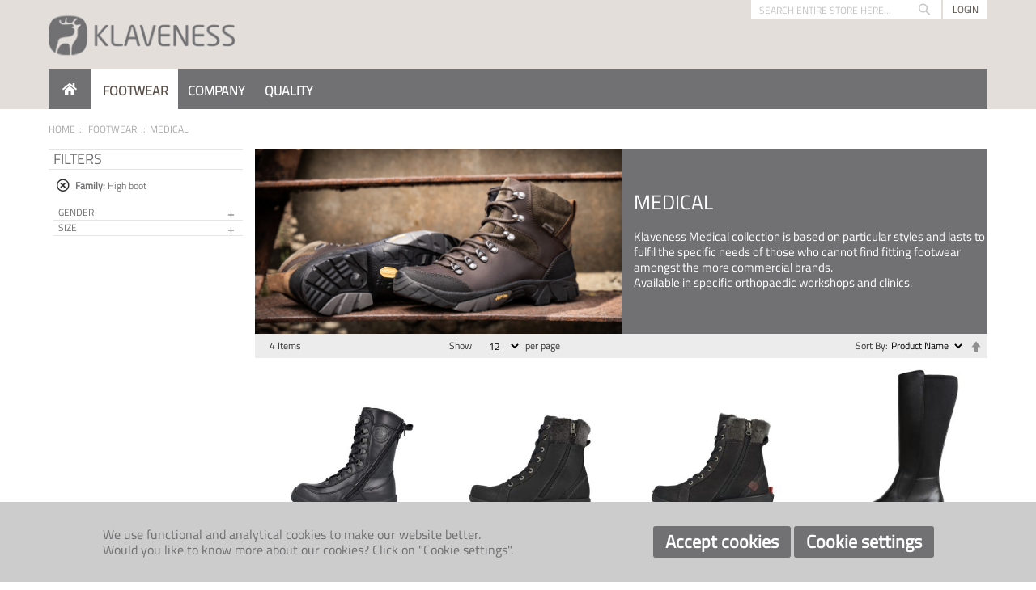

--- FILE ---
content_type: text/html; charset=UTF-8
request_url: https://klaveness.se/footwear/medical?family_klaveness=70
body_size: 13620
content:
<!doctype html>
<html lang="sv">
    <head >
        <script>
    var BASE_URL = 'https\u003A\u002F\u002Fklaveness.se\u002F';
    var require = {
        'baseUrl': 'https\u003A\u002F\u002Fklaveness.se\u002Fstatic\u002Fversion1767540943\u002Ffrontend\u002FKlaveness\u002Fklaveness\u002Fsv_SE'
    };</script>        <meta charset="utf-8"/>
<meta name="title" content="MEDICAL - FOOTWEAR"/>
<meta name="description" content="For people who require prescription stock/custom footwear and desire the freedom to choose from an extensive range of fashionable designs."/>
<meta name="keywords" content="klaveness, Prescription footwear, Orthopaedic footwear, Prescription shoes, comfort shoes, Ortopedisk fottøy, Revmatiker sko, Rehab sko, Behandlingssko, Ortopediska sko, Rehab sko, Reumatiker sko, Diabetiker sko, Medicinska sko, Komfortsko, Breda skor, Rymliga skor, Skor med plats för inlägg"/>
<meta name="robots" content="INDEX,FOLLOW"/>
<meta name="viewport" content="width=device-width, initial-scale=1"/>
<meta name="format-detection" content="telephone=no"/>
<title>MEDICAL - FOOTWEAR</title>
<link  rel="stylesheet" type="text/css"  media="all" href="https://klaveness.se/static/version1767540943/frontend/Klaveness/klaveness/sv_SE/mage/calendar.css" />
<link  rel="stylesheet" type="text/css"  media="all" href="https://klaveness.se/static/version1767540943/frontend/Klaveness/klaveness/sv_SE/css/styles-m.css" />
<link  rel="stylesheet" type="text/css"  media="all" href="https://klaveness.se/static/version1767540943/frontend/Klaveness/klaveness/sv_SE/Klaveness_ThemeConfig/css/datatables.min.css" />
<link  rel="stylesheet" type="text/css"  media="screen and (min-width: 768px)" href="https://klaveness.se/static/version1767540943/frontend/Klaveness/klaveness/sv_SE/css/styles-l.css" />
<link  rel="stylesheet" type="text/css"  media="print" href="https://klaveness.se/static/version1767540943/frontend/Klaveness/klaveness/sv_SE/css/print.css" />
<link  rel="icon" type="image/x-icon" href="https://klaveness.se/static/version1767540943/frontend/Klaveness/klaveness/sv_SE/Magento_Theme/favicon.ico" />
<link  rel="shortcut icon" type="image/x-icon" href="https://klaveness.se/static/version1767540943/frontend/Klaveness/klaveness/sv_SE/Magento_Theme/favicon.ico" />
<script  type="text/javascript"  src="https://klaveness.se/static/version1767540943/frontend/Klaveness/klaveness/sv_SE/requirejs/require.js"></script>
<script  type="text/javascript"  src="https://klaveness.se/static/version1767540943/frontend/Klaveness/klaveness/sv_SE/mage/requirejs/mixins.js"></script>
<script  type="text/javascript"  src="https://klaveness.se/static/version1767540943/frontend/Klaveness/klaveness/sv_SE/requirejs-config.js"></script>
<script  type="text/javascript"  src="https://klaveness.se/static/version1767540943/frontend/Klaveness/klaveness/sv_SE/Plexus_Customizador/js/customizador.js"></script>
<link  rel="canonical" href="https://klaveness.se/footwear/medical" />
<link rel="preconnect" href="https://fonts.googleapis.com">
<link rel="preconnect" href="https://fonts.gstatic.com" crossorigin>
<link href="https://fonts.googleapis.com/css2?family=Titillium+Web:ital,wght@0,200;0,300;0,400;0,600;0,700;0,900;1,200;1,300;1,400;1,600;1,700&display=swap" rel="stylesheet">
<style type="text/css">


input.store-finder::placeholder {
    color: white;
}

.page-header .header.content .logo {
    margin-top: 10px;
    margin-bottom: 10px;
}

.catalogsearch-result-index .page-main .columns .column.main,
.account.customer-account-edit .page-main .columns .column.main {
    width: 100%;
}
.catalogsearch-result-index .page-main .sidebar,
.account.customer-account-edit .page-main .sidebar {
    display: none;
}
.catalogsearch-result-index .page-main .columns .column.main .products.wrapper ol li .product-item-info .product-item-photo .product-image-container .product-image-wrapper .product-image-photo{
top:-10px;
max-width: 190px;
}
.cart-summary._sticky{
 position: sticky!important;
}
</style>            <script type="text/x-magento-init">
        {
            "*": {
                "Magento_PageCache/js/form-key-provider": {}
            }
        }
    </script>
<!--We can use this context to add some thing in future-->
<link rel="stylesheet" type="text/css" href="https://klaveness.se/static/version1767540943/frontend/Klaveness/klaveness/sv_SE/Ubertheme_Base/css/animate.min-4.1.1.css"><link rel="stylesheet" type="text/css" href="https://klaveness.se/static/version1767540943/frontend/Klaveness/klaveness/sv_SE/Ubertheme_Base/css/font-awesome.min-5.14.0.css">
<script type="text/javascript">
    // Global variables
    let ubAjaxCartOptions = {};
    const AUTO_HIDE_MESSAGE = 1;
    const MESSAGE_TIMEOUT = 5000;
</script>

    </head>
    <body data-container="body"
          data-mage-init='{"loaderAjax": {}, "loader": { "icon": "https://klaveness.se/static/version1767540943/frontend/Klaveness/klaveness/sv_SE/images/loader-2.gif"}}'
        id="html-body" class="page-with-filter page-products categorypath-footwear-medical category-medical catalog-category-view page-layout-2columns-left">
        
<script type="text/x-magento-init">
    {
        "*": {
            "Magento_PageBuilder/js/widget-initializer": {
                "config": {"[data-content-type=\"slider\"][data-appearance=\"default\"]":{"Magento_PageBuilder\/js\/content-type\/slider\/appearance\/default\/widget":false},"[data-content-type=\"map\"]":{"Magento_PageBuilder\/js\/content-type\/map\/appearance\/default\/widget":false},"[data-content-type=\"row\"]":{"Magento_PageBuilder\/js\/content-type\/row\/appearance\/default\/widget":false},"[data-content-type=\"tabs\"]":{"Magento_PageBuilder\/js\/content-type\/tabs\/appearance\/default\/widget":false},"[data-content-type=\"slide\"]":{"Magento_PageBuilder\/js\/content-type\/slide\/appearance\/default\/widget":{"buttonSelector":".pagebuilder-slide-button","showOverlay":"hover","dataRole":"slide"}},"[data-content-type=\"banner\"]":{"Magento_PageBuilder\/js\/content-type\/banner\/appearance\/default\/widget":{"buttonSelector":".pagebuilder-banner-button","showOverlay":"hover","dataRole":"banner"}},"[data-content-type=\"buttons\"]":{"Magento_PageBuilder\/js\/content-type\/buttons\/appearance\/inline\/widget":false},"[data-content-type=\"products\"][data-appearance=\"carousel\"]":{"Magento_PageBuilder\/js\/content-type\/products\/appearance\/carousel\/widget":false}},
                "breakpoints": {"desktop":{"label":"Desktop","stage":true,"default":true,"class":"desktop-switcher","icon":"Magento_PageBuilder::css\/images\/switcher\/switcher-desktop.svg","conditions":{"min-width":"1024px"},"options":{"products":{"default":{"slidesToShow":"5"}}}},"tablet":{"conditions":{"max-width":"1024px","min-width":"768px"},"options":{"products":{"default":{"slidesToShow":"4"},"continuous":{"slidesToShow":"3"}}}},"mobile":{"label":"Mobile","stage":true,"class":"mobile-switcher","icon":"Magento_PageBuilder::css\/images\/switcher\/switcher-mobile.svg","media":"only screen and (max-width: 768px)","conditions":{"max-width":"768px","min-width":"640px"},"options":{"products":{"default":{"slidesToShow":"3"}}}},"mobile-small":{"conditions":{"max-width":"640px"},"options":{"products":{"default":{"slidesToShow":"2"},"continuous":{"slidesToShow":"1"}}}}}            }
        }
    }
</script>

<div class="cookie-status-message" id="cookie-status">
    The store will not work correctly in the case when cookies are disabled.</div>
<script type="text&#x2F;javascript">document.querySelector("#cookie-status").style.display = "none";</script>
<script type="text/x-magento-init">
    {
        "*": {
            "cookieStatus": {}
        }
    }
</script>

<script type="text/x-magento-init">
    {
        "*": {
            "mage/cookies": {
                "expires": null,
                "path": "\u002F",
                "domain": ".klaveness.se",
                "secure": true,
                "lifetime": "50400"
            }
        }
    }
</script>
    <noscript>
        <div class="message global noscript">
            <div class="content">
                <p>
                    <strong>JavaScript seems to be disabled in your browser.</strong>
                    <span>
                        For the best experience on our site, be sure to turn on Javascript in your browser.                    </span>
                </p>
            </div>
        </div>
    </noscript>

<script>
    window.cookiesConfig = window.cookiesConfig || {};
    window.cookiesConfig.secure = true;
</script><script>    require.config({
        map: {
            '*': {
                wysiwygAdapter: 'mage/adminhtml/wysiwyg/tiny_mce/tinymce5Adapter'
            }
        }
    });</script><script>
    require.config({
        paths: {
            googleMaps: 'https\u003A\u002F\u002Fmaps.googleapis.com\u002Fmaps\u002Fapi\u002Fjs\u003Fv\u003D3\u0026key\u003D'
        },
        config: {
            'Magento_PageBuilder/js/utils/map': {
                style: ''
            },
            'Magento_PageBuilder/js/content-type/map/preview': {
                apiKey: '',
                apiKeyErrorMessage: 'You\u0020must\u0020provide\u0020a\u0020valid\u0020\u003Ca\u0020href\u003D\u0027https\u003A\u002F\u002Fklaveness.se\u002Fadminhtml\u002Fsystem_config\u002Fedit\u002Fsection\u002Fcms\u002F\u0023cms_pagebuilder\u0027\u0020target\u003D\u0027_blank\u0027\u003EGoogle\u0020Maps\u0020API\u0020key\u003C\u002Fa\u003E\u0020to\u0020use\u0020a\u0020map.'
            },
            'Magento_PageBuilder/js/form/element/map': {
                apiKey: '',
                apiKeyErrorMessage: 'You\u0020must\u0020provide\u0020a\u0020valid\u0020\u003Ca\u0020href\u003D\u0027https\u003A\u002F\u002Fklaveness.se\u002Fadminhtml\u002Fsystem_config\u002Fedit\u002Fsection\u002Fcms\u002F\u0023cms_pagebuilder\u0027\u0020target\u003D\u0027_blank\u0027\u003EGoogle\u0020Maps\u0020API\u0020key\u003C\u002Fa\u003E\u0020to\u0020use\u0020a\u0020map.'
            },
        }
    });
</script>

<script>
    require.config({
        shim: {
            'Magento_PageBuilder/js/utils/map': {
                deps: ['googleMaps']
            }
        }
    });
</script>
<!-- Some general js functions-->
<script type="text/javascript">
    require([
        "jquery",
        "domReady!"
    ], function ($) {
        'use strict';

        //detect modes and add extra class CSS
        const extraClass = 'ontouchstart' in window && !(/hp-tablet/gi).test(navigator.appVersion) ? 'touch' : 'no-touch';
        $('html').addClass(extraClass);

        if (AUTO_HIDE_MESSAGE !== undefined && AUTO_HIDE_MESSAGE) {
            //set timeout to hide the message
            clearInterval(autoHideMsg);
            const timeout = MESSAGE_TIMEOUT ? MESSAGE_TIMEOUT : 5000;
            var autoHideMsg = setTimeout(function () {
                if ($(".page.messages").find('.messages').length) {
                    $(".page.messages").find('.messages').slideUp();
                }
            }, timeout);
        }

    });
</script>
<!-- After body start content -->

<div class="page-wrapper"><div id="ub-top-bar"></div>
<header class="page-header"><div class="panel wrapper"><div class="panel header"><ul class="header links"><li><a href="https://klaveness.se/customer/account/" id="idzGkvp4oW" >My Account</a></li><li class="link authorization-link" data-label="or">
    <a href="https://klaveness.se/customer/account/login/"        >Sign In</a>
</li>
    <li class="greet welcome" data-bind="scope: 'customer'">
        <!-- ko if: customer().fullname  -->
        <span class="logged-in"
              data-bind="text: new String('Welcome, %1!').replace('%1', customer().fullname)">
        </span>
        <!-- /ko -->
        <!-- ko ifnot: customer().fullname  -->
        <span class="not-logged-in"
              data-bind="html: ''"></span>
                <!-- /ko -->
    </li>
    <script type="text/x-magento-init">
    {
        "*": {
            "Magento_Ui/js/core/app": {
                "components": {
                    "customer": {
                        "component": "Magento_Customer/js/view/customer"
                    }
                }
            }
        }
    }
    </script>
</ul><a class="action skip contentarea"
   href="#contentarea">
    <span>
        Skip to Content    </span>
</a>
</div></div><div class="header content"><span data-action="toggle-nav" class="action nav-toggle"><span>Toggle Nav</span></span>
<a
    class="logo"
    href="https://klaveness.se/"
    title="Klaveness"
    aria-label="store logo">
    <img src="https://klaveness.se/media/logo/stores/1/logo.png"
         title="Klaveness"
         alt="Klaveness"
            width="230"                />
</a>
<div class="block block-search">
    <div class="block block-title"><strong>Search</strong></div>
    <div class="block block-content">
        <form class="form minisearch" id="search_mini_form"
              action="https://klaveness.se/catalogsearch/result/" method="get">
            <div class="field search">
                <label class="label" for="search" data-role="minisearch-label">
                    <span>Search</span>
                </label>
                <div class="control">
                    <input id="search"
                           data-mage-init='{
                            "quickSearch": {
                                "formSelector": "#search_mini_form",
                                "url": "",
                                "destinationSelector": "#search_autocomplete",
                                "minSearchLength": "1"
                            }
                        }'
                           type="text"
                           name="q"
                           value=""
                           placeholder="Search&#x20;entire&#x20;store&#x20;here..."
                           class="input-text"
                           maxlength="128"
                           role="combobox"
                           aria-haspopup="false"
                           aria-autocomplete="both"
                           autocomplete="off"
                           aria-expanded="false"/>
                    <div id="search_autocomplete" class="search-autocomplete"></div>
                                    </div>
            </div>
            <div class="actions">
                <button type="submit"
                        title="Search"
                        class="action search"
                        aria-label="Search"
                >
                    <span>Search</span>
                </button>
            </div>
        </form>
    </div>
</div>

<div class="header-user-actions">
			<a class="header-login" href="https://klaveness.se/customer/account/login/">Login</a>
	</div>
</div></header>    <div class="sections nav-sections">
                <div class="section-items nav-sections-items"
             data-mage-init='{"tabs":{"openedState":"active"}}'>
                                            <div class="section-item-title nav-sections-item-title"
                     data-role="collapsible">
                    <a class="nav-sections-item-switch"
                       data-toggle="switch" href="#store.menu">
                        Menu                    </a>
                </div>
                <div class="section-item-content nav-sections-item-content"
                     id="store.menu"
                     data-role="content">
                    <ul id='ub-mega-menu-1' class="none ub-mega-menu level0 " data-device-type='desktop'><li class="mega first" id="menu163"><a href="/"  class="mega first" ><i class="fa fa-home"></i></a></li><li class="mega has-child" id="menu6"><span  class="mega has-child" ><span class="menu-title">FOOTWEAR</span></span><div class="child-content cols8">
<div id="child-content-6" class="child-content-inner" style="width: 1600px;"><div class="mega-col column1 first" style="width: 200px;"><ul  class="level1" ><li class="mega first" id="menu7"><a href="https://klaveness.se/footwear/comfort"  class="mega first" >COMFORT</a></li></ul></div><div class="mega-col column2" style="width: 200px;"><ul  class="level1" ><li class="mega first" id="menu8"><a href="https://klaveness.se/footwear/bunad-collection"  class="mega first" >BUNAD</a></li></ul></div><div class="mega-col column3" style="width: 200px;"><ul  class="level1" ><li class="mega first" id="menu9"><a href="https://klaveness.se/footwear/slippers"  class="mega first" >SLIPPERS</a></li></ul></div><div class="mega-col column4" style="width: 200px;"><ul  class="level1" ><li class="mega first" id="menu10"><a href="https://klaveness.se/footwear/medical"  class="mega first" >MEDICAL</a></li></ul></div><div class="mega-col column5" style="width: 200px;"><ul  class="level1" ><li class="mega first" id="menu11"><a href="https://klaveness.se/footwear/rehabilitation"  class="mega first" >REHABILITATION</a></li></ul></div><div class="mega-col column6" style="width: 200px;"><ul  class="level1" ><li class="mega first" id="menu27"><a href="https://klaveness.se/footwear/custom-made-footwear"  class="mega first" >CUSTOM-MADE FOOTWEAR</a></li></ul></div><div class="mega-col column7 last" style="width: 200px;"><ul  class="level1" ><li class="mega first" id="menu12"><a href="https://klaveness.se/footwear/custom-made-foot-orthotics"  class="mega first" >CUSTOM-MADE FOOT ORTHOTICS</a></li></ul></div></div>
</div></li><li class="mega has-child" id="menu28"><span  class="mega has-child" ><span class="menu-title">COMPANY</span></span><div class="child-content cols5">
<div id="child-content-28" class="child-content-inner" style="width: 1000px;"><div class="mega-col column1 first" style="width: 200px;"><ul  class="level1" ><li class="mega first group" id="menu29"><span  class="mega first has-child" ><span class="menu-title">KLAVENESS FOOTWEAR</span></span><ul  class="level2" ><li class="mega first" id="menu30"><a href="https://klaveness.se/company/klaveness-footwear/about-us"  class="mega first" >About Us</a></li><li class="mega" id="menu32"><a href="/company/klaveness-footwear/history"  class="mega" >History</a></li><li class="mega" id="menu238"><a href="/company/klaveness-footwear/sustainability"  class="mega" >Sustainability</a></li><li class="mega" id="menu262"><a href="https://klaveness.se/company/klaveness-footwear/transparency-act"  class="mega" >Transparency Act</a></li><li class="mega" id="menu258"><a href="https://klaveness.se/company/klaveness-footwear/code-of-conduct"  class="mega" >Code of Conduct</a></li><li class="mega last" id="menu34"><a href="https://klaveness.se/company/klaveness-footwear/contacts"  class="mega last" >Contacts</a></li></ul></li></ul></div><div class="mega-col column2" style="width: 200px;"><ul  class="level1" ><li class="mega first group" id="menu35"><span  class="mega first has-child" ><span class="menu-title">CUSTOMER SERVICE</span></span><ul  class="level2" ><li class="mega first" id="menu36"><a href="https://klaveness.se/company/customer-service/contact-us"  class="mega first" >Contact Us</a></li><li class="mega" id="menu39"><a href="https://klaveness.se/company/customer-service/disclaimer"  class="mega" >Disclaimer</a></li><li class="mega" id="menu41"><a href="/company/customer-service/faqs"  class="mega" >FAQs</a></li><li class="mega last" id="menu42"><a href="/company/customer-service/privacy-policy"  class="mega last" >Privacy Policy</a></li></ul></li></ul></div><div class="mega-col column3" style="width: 200px;"><ul  class="level1" ><li class="mega first group" id="menu43"><span  class="mega first has-child" ><span class="menu-title">YOUR FEEDBACK</span></span><ul  class="level2" ><li class="mega first" id="menu45"><a href="/company/your-feedback/inbox"  class="mega first" >Contact Form</a></li></ul></li></ul></div><div class="mega-col column4" style="width: 200px;"><ul  class="level1" ><li class="mega first group" id="menu46"><span  class="mega first has-child" ><span class="menu-title">EXPLORE</span></span><ul  class="level2" ><li class="mega first" id="menu47"><a href="https://klaveness.se/company/explore/news"  class="mega first" >News</a></li></ul></li></ul></div><div class="mega-col column5 last" style="width: 200px;"><ul  class="level1" ><li class="mega first group" id="menu48"><span  class="mega first has-child" ><span class="menu-title">JOB OPPORTUNITIES</span></span><ul  class="level2" ><li class="mega first" id="menu49"><a href="https://klaveness.se/company/job-opportunities/active-job-oportunities"  class="mega first" >Active Job Opportunities</a></li></ul></li></ul></div></div>
</div></li><li class="mega last has-child" id="menu50"><span  class="mega last has-child" ><span class="menu-title">QUALITY</span></span><div class="child-content cols3">
<div id="child-content-50" class="child-content-inner" style="width: 600px;"><div class="mega-col column1 first" style="width: 200px;"><ul  class="level1" ><li class="mega first group" id="menu51"><span  class="mega first has-child" ><span class="menu-title">CONCEPTS</span></span><ul  class="level2" ><li class="mega first" id="menu53"><a href="/quality/concepts/lasts"  class="mega first" >Lasts</a></li><li class="mega" id="menu54"><a href="/quality/concepts/materials"  class="mega" >Materials</a></li><li class="mega" id="menu55"><a href="https://klaveness.se/quality/concepts/sole"  class="mega" >Soles</a></li><li class="mega last" id="menu56"><a href="/quality/concepts/features"  class="mega last" >Features</a></li></ul></li></ul></div><div class="mega-col column2" style="width: 200px;"><ul  class="level1" ><li class="mega first group" id="menu57"><span  class="mega first has-child" ><span class="menu-title">HEALTH BENEFITS</span></span><ul  class="level2" ><li class="mega first" id="menu240"><a href="https://klaveness.se/quality/health-benefits/patient-care"  class="mega first" >Patient Care</a></li></ul></li></ul></div><div class="mega-col column3 last" style="width: 200px;"><ul  class="level1" ><li class="mega first group" id="menu59"><span  class="mega first has-child" ><span class="menu-title">FOOTWEAR CARE</span></span><ul  class="level2" ><li class="mega first" id="menu60"><a href="https://klaveness.se/cleaning-and-maintenance-instructions"  class="mega first" >Cleaning and Maintenance Instructions</a></li></ul></li></ul></div></div>
</div></li></ul>
<script type="text/x-magento-init">
{
	"#ub-mega-menu-1": {
		"Ubertheme_UbMegaMenu/js/ub-menu": {
		    "menuPosition": "main",
		    "menuKey": "main-menu",
		    "isMainMenu": "1",
		    "enableSticky": "0",
		    "rootSelector": "#ub-mega-menu-1",
            "itemSelector": "li.mega",
            "offCanvasBreakpoint": "1023",
            "menuType" : "horizontal",
            "mobileType" : "accordion",
            "drillOptions": {"speed": 300},
            "extraClass": ""
		}
	}
}
</script>

<div class="store-finder-wrapper">
	</div>

                </div>
                                            <div class="section-item-title nav-sections-item-title"
                     data-role="collapsible">
                    <a class="nav-sections-item-switch"
                       data-toggle="switch" href="#store.links">
                        Account                    </a>
                </div>
                <div class="section-item-content nav-sections-item-content"
                     id="store.links"
                     data-role="content">
                    <!-- Account links -->                </div>
                                    </div>
    </div>
<div class="breadcrumbs">
    <ul class="items">
                    <li class="item home">
                            <a href="/"
                   title="Go to Home Page">
                    Home                </a>
                        </li>
                    <li class="item category115">
                            FOOTWEAR                        </li>
                    <li class="item category120">
                            <strong>MEDICAL</strong>
                        </li>
            </ul>
</div>
<main id="maincontent" class="page-main"><a id="contentarea" tabindex="-1"></a>
<div class="page-title-wrapper">
    <h1 class="page-title"
         id="page-title-heading"                     aria-labelledby="page-title-heading&#x20;toolbar-amount"
        >
        <span class="base" data-ui-id="page-title-wrapper" >MEDICAL</span>    </h1>
    </div>
<div class="page messages"><div data-placeholder="messages"></div>
<div data-bind="scope: 'messages'">
    <!-- ko if: cookieMessages && cookieMessages.length > 0 -->
    <div aria-atomic="true" role="alert" data-bind="foreach: { data: cookieMessages, as: 'message' }" class="messages">
        <div data-bind="attr: {
            class: 'message-' + message.type + ' ' + message.type + ' message',
            'data-ui-id': 'message-' + message.type
        }">
            <div data-bind="html: $parent.prepareMessageForHtml(message.text)"></div>
        </div>
    </div>
    <!-- /ko -->

    <!-- ko if: messages().messages && messages().messages.length > 0 -->
    <div aria-atomic="true" role="alert" class="messages" data-bind="foreach: {
        data: messages().messages, as: 'message'
    }">
        <div data-bind="attr: {
            class: 'message-' + message.type + ' ' + message.type + ' message',
            'data-ui-id': 'message-' + message.type
        }">
            <div data-bind="html: $parent.prepareMessageForHtml(message.text)"></div>
        </div>
    </div>
    <!-- /ko -->
</div>
<script type="text/x-magento-init">
    {
        "*": {
            "Magento_Ui/js/core/app": {
                "components": {
                        "messages": {
                            "component": "Magento_Theme/js/view/messages"
                        }
                    }
                }
            }
    }
</script>
</div><div class="columns"><div class="column main"><div class="category-view"><div class="category-image"><img src="https://klaveness.se/media/catalog/category/MSS_B2C_1.jpg" alt="MEDICAL" title="MEDICAL" class="image" /></div>    <div class="category-description">
                            <div data-content-type="html" data-appearance="default" data-element="main" data-decoded="true"><style>
#ordertoday{
 min-width: 400px;
}
@media (max-width:1170px){
  #ordertoday{
    min-width: 350px;
margin:5px;
  }
}@media (min-width:990px) and (max-width:1170px){
 .spacingp{
     line-height:5px;  
  }
}

</style>
<div id="ordertoday" style="margin: auto;padding-left:15px">
   <div style="width: 400;margin: auto;">
    <h1 style="color:#ffffff;margin:0;font-size:25px;">MEDICAL</h1>
   </div>
    <p class="spacingp" style="color:#ffffff;margin:0;font-size:15px;">&nbsp;</p>
    <p style="color:#ffffff;margin:0;font-size:15px;">Klaveness Medical collection is based on particular styles and lasts to fulfil the specific needs of those who cannot find fitting footwear amongst the more commercial brands.</p>
<p style="color:#ffffff;margin:0;font-size:15px;">Available in specific orthopaedic workshops and clinics.</p>
</div></div>            </div>
</div><input name="form_key" type="hidden" value="IQtq48BcPetAPM70" /><div id="authenticationPopup" data-bind="scope:'authenticationPopup', style: {display: 'none'}">
        <script>window.authenticationPopup = {"autocomplete":"off","customerRegisterUrl":"https:\/\/klaveness.se\/customer\/account\/create\/","customerForgotPasswordUrl":"https:\/\/klaveness.se\/customer\/account\/forgotpassword\/","baseUrl":"https:\/\/klaveness.se\/"}</script>    <!-- ko template: getTemplate() --><!-- /ko -->
    <script type="text/x-magento-init">
        {
            "#authenticationPopup": {
                "Magento_Ui/js/core/app": {"components":{"authenticationPopup":{"component":"Magento_Customer\/js\/view\/authentication-popup","children":{"messages":{"component":"Magento_Ui\/js\/view\/messages","displayArea":"messages"},"captcha":{"component":"Magento_Captcha\/js\/view\/checkout\/loginCaptcha","displayArea":"additional-login-form-fields","formId":"user_login","configSource":"checkout"}}}}}            },
            "*": {
                "Magento_Ui/js/block-loader": "https\u003A\u002F\u002Fklaveness.se\u002Fstatic\u002Fversion1767540943\u002Ffrontend\u002FKlaveness\u002Fklaveness\u002Fsv_SE\u002Fimages\u002Floader\u002D1.gif"
            }
        }
    </script>
</div>
<script type="text/x-magento-init">
    {
        "*": {
            "Magento_Customer/js/section-config": {
                "sections": {"stores\/store\/switch":["*"],"stores\/store\/switchrequest":["*"],"directory\/currency\/switch":["*"],"*":["messages"],"customer\/account\/logout":["*","recently_viewed_product","recently_compared_product","persistent"],"customer\/account\/loginpost":["*"],"customer\/account\/createpost":["*"],"customer\/account\/editpost":["*"],"customer\/ajax\/login":["checkout-data","cart","captcha"],"catalog\/product_compare\/add":["compare-products"],"catalog\/product_compare\/remove":["compare-products"],"catalog\/product_compare\/clear":["compare-products"],"sales\/guest\/reorder":["cart"],"sales\/order\/reorder":["cart"],"checkout\/cart\/add":["cart","directory-data"],"checkout\/cart\/delete":["cart"],"checkout\/cart\/updatepost":["cart"],"checkout\/cart\/updateitemoptions":["cart"],"checkout\/cart\/couponpost":["cart"],"checkout\/cart\/estimatepost":["cart"],"checkout\/cart\/estimateupdatepost":["cart"],"checkout\/onepage\/saveorder":["cart","checkout-data","last-ordered-items"],"checkout\/sidebar\/removeitem":["cart"],"checkout\/sidebar\/updateitemqty":["cart"],"rest\/*\/v1\/carts\/*\/payment-information":["cart","last-ordered-items","captcha","instant-purchase"],"rest\/*\/v1\/guest-carts\/*\/payment-information":["cart","captcha"],"rest\/*\/v1\/guest-carts\/*\/selected-payment-method":["cart","checkout-data"],"rest\/*\/v1\/carts\/*\/selected-payment-method":["cart","checkout-data","instant-purchase"],"customer\/address\/*":["instant-purchase"],"customer\/account\/*":["instant-purchase"],"vault\/cards\/deleteaction":["instant-purchase"],"multishipping\/checkout\/overviewpost":["cart"],"paypal\/express\/placeorder":["cart","checkout-data"],"paypal\/payflowexpress\/placeorder":["cart","checkout-data"],"paypal\/express\/onauthorization":["cart","checkout-data"],"persistent\/index\/unsetcookie":["persistent"],"review\/product\/post":["review"],"wishlist\/index\/add":["wishlist"],"wishlist\/index\/remove":["wishlist"],"wishlist\/index\/updateitemoptions":["wishlist"],"wishlist\/index\/update":["wishlist"],"wishlist\/index\/cart":["wishlist","cart"],"wishlist\/index\/fromcart":["wishlist","cart"],"wishlist\/index\/allcart":["wishlist","cart"],"wishlist\/shared\/allcart":["wishlist","cart"],"wishlist\/shared\/cart":["cart"],"braintree\/paypal\/placeorder":["cart","checkout-data"],"braintree\/googlepay\/placeorder":["cart","checkout-data"]},
                "clientSideSections": ["checkout-data","cart-data"],
                "baseUrls": ["https:\/\/klaveness.se\/"],
                "sectionNames": ["messages","customer","compare-products","last-ordered-items","cart","directory-data","captcha","instant-purchase","loggedAsCustomer","persistent","review","wishlist","recently_viewed_product","recently_compared_product","product_data_storage","paypal-billing-agreement"]            }
        }
    }
</script>
<script type="text/x-magento-init">
    {
        "*": {
            "Magento_Customer/js/customer-data": {
                "sectionLoadUrl": "https\u003A\u002F\u002Fklaveness.se\u002Fcustomer\u002Fsection\u002Fload\u002F",
                "expirableSectionLifetime": 60,
                "expirableSectionNames": ["cart","persistent"],
                "cookieLifeTime": "50400",
                "updateSessionUrl": "https\u003A\u002F\u002Fklaveness.se\u002Fcustomer\u002Faccount\u002FupdateSession\u002F"
            }
        }
    }
</script>
<script type="text/x-magento-init">
    {
        "*": {
            "Magento_Customer/js/invalidation-processor": {
                "invalidationRules": {
                    "website-rule": {
                        "Magento_Customer/js/invalidation-rules/website-rule": {
                            "scopeConfig": {
                                "websiteId": "1"
                            }
                        }
                    }
                }
            }
        }
    }
</script>
<script type="text/x-magento-init">
    {
        "body": {
            "pageCache": {"url":"https:\/\/klaveness.se\/page_cache\/block\/render\/id\/120\/?family_klaveness=70","handles":["default","catalog_category_view","catalog_category_view_type_layered","catalog_category_view_type_layered_without_children","catalog_category_view_displaymode_products","catalog_category_view_id_120"],"originalRequest":{"route":"catalog","controller":"category","action":"view","uri":"\/footwear\/medical?family_klaveness=70"},"versionCookieName":"private_content_version"}        }
    }
</script>
        
		<div class="toolbar toolbar-products" data-mage-init='{"productListToolbarForm":{"mode":"product_list_mode","direction":"product_list_dir","order":"product_list_order","limit":"product_list_limit","modeDefault":"grid","directionDefault":"asc","orderDefault":"name","limitDefault":12,"url":"https:\/\/klaveness.se\/footwear\/medical?family_klaveness=70","formKey":"IQtq48BcPetAPM70","post":false}}'>
					    <div class="modes">
                    </div>
				<p class="toolbar-amount" id="toolbar-amount">
            <span class="toolbar-number">4</span> Items    </p>
		
    
        
        
    
    
		<div class="field limiter">
    <label class="label" for="limiter">
        <span>Show</span>
    </label>
    <div class="control">
        <select id="limiter" data-role="limiter" class="limiter-options">
                            <option value="12"
                                            selected="selected"
                    >
                    12                </option>
                            <option value="all"
                    >
                    All                </option>
                    </select>
    </div>
    <span class="limiter-text">per page</span>
</div>
					<div class="toolbar-sorter sorter">
    <label class="sorter-label" for="sorter">Sort By</label>
    <select id="sorter" data-role="sorter" class="sorter-options">
                    <option value="name"
                                    selected="selected"
                                >
                Product Name            </option>
                    <option value="sku"
                                >
                Article Number            </option>
            </select>
            <a title="Set&#x20;Descending&#x20;Direction"
           href="#"
           class="action sorter-action sort-asc"
           data-role="direction-switcher"
           data-value="desc">
            <span>Set Descending Direction</span>
        </a>
    </div>
			</div>
    <script type="text/x-magento-init">
    {
        "body": {
            "addToWishlist": {"productType":["simple","virtual","downloadable","bundle","grouped","configurable"]}        }
    }
</script>
        <div class="products wrapper grid products-grid">
        <ol class="products list items product-items">
                                    <li class="item product product-item kenli"
            data-id="5076"
            data-product-sku="ME9351"
            data-maincolor="243"
            >
                <div class="product-item-info"
                     id="product-item-info_5076"
                     data-container="product-grid">
                                                            <a href="https://klaveness.se/hiker-boot-11"
                       class="product photo product-item-photo"
                       tabindex="-1">
                        <span class="product-image-container product-image-container-5076">
    <span class="product-image-wrapper">
        <img class="product-image-photo"
                        src="https://klaveness.se/media/catalog/product/cache/e0e970b875305893f336f040345c7a08/m/e/me9351_hiker_243_side_1_1.jpg"
            loading="lazy"
            width="300"
            height="300"
            alt="243"/></span>
</span>
<style>.product-image-container-5076 {
    width: 300px;
}
.product-image-container-5076 span.product-image-wrapper {
    padding-bottom: 100%;
}</style><script type="text&#x2F;javascript">prodImageContainers = document.querySelectorAll(".product-image-container-5076");
for (var i = 0; i < prodImageContainers.length; i++) {
    prodImageContainers[i].style.width = "300px";
}
prodImageContainersWrappers = document.querySelectorAll(
    ".product-image-container-5076  span.product-image-wrapper"
);
for (var i = 0; i < prodImageContainersWrappers.length; i++) {
    prodImageContainersWrappers[i].style.paddingBottom = "100%";
}</script>                    </a>
                    <div class="product details product-item-details">
                                                <strong class="product name product-item-name">
                            <a class="product-item-link"
                               href="https://klaveness.se/hiker-boot-11" title="HIKER HIGH BOOT">
                                HIKER HIGH BOOT                            </a>
                        </strong>
                        <span>ME9351</span>



                    </div>

                    
                                    </div>
                                            </li>
                        <li class="item product product-item kenli"
            data-id="3673"
            data-product-sku="ME0949"
            data-maincolor="212"
            >
                <div class="product-item-info"
                     id="product-item-info_3673"
                     data-container="product-grid">
                                                            <a href="https://klaveness.se/lisa-ex-boot"
                       class="product photo product-item-photo"
                       tabindex="-1">
                        <span class="product-image-container product-image-container-3673">
    <span class="product-image-wrapper">
        <img class="product-image-photo"
                        src="https://klaveness.se/media/catalog/product/cache/e0e970b875305893f336f040345c7a08/f/m/fm0949_lisa-extra_212-200_s412_side_1_1.jpg"
            loading="lazy"
            width="300"
            height="300"
            alt="212"/></span>
</span>
<style>.product-image-container-3673 {
    width: 300px;
}
.product-image-container-3673 span.product-image-wrapper {
    padding-bottom: 100%;
}</style><script type="text&#x2F;javascript">prodImageContainers = document.querySelectorAll(".product-image-container-3673");
for (var i = 0; i < prodImageContainers.length; i++) {
    prodImageContainers[i].style.width = "300px";
}
prodImageContainersWrappers = document.querySelectorAll(
    ".product-image-container-3673  span.product-image-wrapper"
);
for (var i = 0; i < prodImageContainersWrappers.length; i++) {
    prodImageContainersWrappers[i].style.paddingBottom = "100%";
}</script>                    </a>
                    <div class="product details product-item-details">
                                                <strong class="product name product-item-name">
                            <a class="product-item-link"
                               href="https://klaveness.se/lisa-ex-boot" title="LISA EXTRA HIGH BOOT">
                                LISA EXTRA HIGH BOOT                            </a>
                        </strong>
                        <span>ME0949</span>



                    </div>

                    
                                    </div>
                                            </li>
                        <li class="item product product-item kenli"
            data-id="20391"
            data-product-sku="ME1003"
            data-maincolor="212200"
            >
                <div class="product-item-info"
                     id="product-item-info_20391"
                     data-container="product-grid">
                                                            <a href="https://klaveness.se/lisa-low-b-48707"
                       class="product photo product-item-photo"
                       tabindex="-1">
                        <span class="product-image-container product-image-container-20391">
    <span class="product-image-wrapper">
        <img class="product-image-photo"
                        src="https://klaveness.se/media/catalog/product/cache/e0e970b875305893f336f040345c7a08/m/e/me1003_lisa-extra_212-200_side_2.jpg"
            loading="lazy"
            width="300"
            height="300"
            alt="212200"/></span>
</span>
<style>.product-image-container-20391 {
    width: 300px;
}
.product-image-container-20391 span.product-image-wrapper {
    padding-bottom: 100%;
}</style><script type="text&#x2F;javascript">prodImageContainers = document.querySelectorAll(".product-image-container-20391");
for (var i = 0; i < prodImageContainers.length; i++) {
    prodImageContainers[i].style.width = "300px";
}
prodImageContainersWrappers = document.querySelectorAll(
    ".product-image-container-20391  span.product-image-wrapper"
);
for (var i = 0; i < prodImageContainersWrappers.length; i++) {
    prodImageContainersWrappers[i].style.paddingBottom = "100%";
}</script>                    </a>
                    <div class="product details product-item-details">
                                                <strong class="product name product-item-name">
                            <a class="product-item-link"
                               href="https://klaveness.se/lisa-low-b-48707" title="LISA EXTRA HIGH BOOT">
                                LISA EXTRA HIGH BOOT                            </a>
                        </strong>
                        <span>ME1003</span>



                    </div>

                    
                                    </div>
                                            </li>
                        <li class="item product product-item kenli"
            data-id="46828"
            data-product-sku="ME1074"
            data-maincolor=""
            >
                <div class="product-item-info"
                     id="product-item-info_46828"
                     data-container="product-grid">
                                                            <a href="https://klaveness.se/ortho-boot-2"
                       class="product photo product-item-photo"
                       tabindex="-1">
                        <span class="product-image-container product-image-container-46828">
    <span class="product-image-wrapper">
        <img class="product-image-photo"
                        src="https://klaveness.se/media/catalog/product/cache/e0e970b875305893f336f040345c7a08/m/e/me1074_ortho_202_side.jpg"
            loading="lazy"
            width="300"
            height="300"
            alt="ORTHO&#x20;HIGH&#x20;BOOT"/></span>
</span>
<style>.product-image-container-46828 {
    width: 300px;
}
.product-image-container-46828 span.product-image-wrapper {
    padding-bottom: 100%;
}</style><script type="text&#x2F;javascript">prodImageContainers = document.querySelectorAll(".product-image-container-46828");
for (var i = 0; i < prodImageContainers.length; i++) {
    prodImageContainers[i].style.width = "300px";
}
prodImageContainersWrappers = document.querySelectorAll(
    ".product-image-container-46828  span.product-image-wrapper"
);
for (var i = 0; i < prodImageContainersWrappers.length; i++) {
    prodImageContainersWrappers[i].style.paddingBottom = "100%";
}</script>                    </a>
                    <div class="product details product-item-details">
                                                <strong class="product name product-item-name">
                            <a class="product-item-link"
                               href="https://klaveness.se/ortho-boot-2" title="ORTHO HIGH BOOT">
                                ORTHO HIGH BOOT                            </a>
                        </strong>
                        <span>ME1074</span>



                    </div>

                    
                                    </div>
                                            </li>
                    </ol>
    </div>

    
		<div class="toolbar toolbar-products" data-mage-init='{"productListToolbarForm":{"mode":"product_list_mode","direction":"product_list_dir","order":"product_list_order","limit":"product_list_limit","modeDefault":"grid","directionDefault":"asc","orderDefault":"name","limitDefault":12,"url":"https:\/\/klaveness.se\/footwear\/medical?family_klaveness=70","formKey":"IQtq48BcPetAPM70","post":false}}'>
					    <div class="modes">
                    </div>
				<p class="toolbar-amount" id="toolbar-amount">
            <span class="toolbar-number">4</span> Items    </p>
		
    
        
        
    
    
		<div class="field limiter">
    <label class="label" for="limiter">
        <span>Show</span>
    </label>
    <div class="control">
        <select id="limiter" data-role="limiter" class="limiter-options">
                            <option value="12"
                                            selected="selected"
                    >
                    12                </option>
                            <option value="all"
                    >
                    All                </option>
                    </select>
    </div>
    <span class="limiter-text">per page</span>
</div>
					<div class="toolbar-sorter sorter">
    <label class="sorter-label" for="sorter">Sort By</label>
    <select id="sorter" data-role="sorter" class="sorter-options">
                    <option value="name"
                                    selected="selected"
                                >
                Product Name            </option>
                    <option value="sku"
                                >
                Article Number            </option>
            </select>
            <a title="Set&#x20;Descending&#x20;Direction"
           href="#"
           class="action sorter-action sort-asc"
           data-role="direction-switcher"
           data-value="desc">
            <span>Set Descending Direction</span>
        </a>
    </div>
			</div>
        <script type="text/x-magento-init">
    {
        "[data-role=tocart-form], .form.map.checkout": {
            "catalogAddToCart": {
                "product_sku": "ME1074"
            }
        }
    }
    </script>
<script type="text/x-magento-init">
    {
        "body": {
            "requireCookie": {"noCookieUrl":"https:\/\/klaveness.se\/cookie\/index\/noCookies\/","triggers":[".action.towishlist"],"isRedirectCmsPage":true}        }
    }
</script>
</div><div class="sidebar sidebar-main">
    <div class="block filter">
        <div class="block-title filter-title">
            <strong>Filters</strong>
        </div>

        <div class="block-content filter-content">
            <div class="filter-current">
    <strong class="block-subtitle filter-current-subtitle"
            role="heading"
            aria-level="2"
            data-count="1">Now Shopping by</strong>
    <ol class="items">
                    <li class="item">
                <span class="filter-label">Family</span>
                <span class="filter-value">High boot</span>
                                    <a class="action remove" href="https://klaveness.se/footwear/medical"
                       title="Remove Family&#x20;High&#x20;boot">
                        <span>Remove This Item</span>
                    </a>
                            </li>
            </ol>
</div>

            <dl class="filter-options" id="narrow-by-list">
                                                                                                <dt role="heading" aria-level="3" class="filter-options-title">Gender</dt>
                        <dd class="filter-options-content">
<ol class="items">
            <li class="item">
                            <a
                    href="https://klaveness.se/footwear/medical?family_klaveness=70&amp;gender_klaveness=64"
                    rel="nofollow"
                >Women<span
                        class="count">3<span
                            class="filter-count-label">item</span></span>
                    </a>
                    </li>
            <li class="item">
                            <a
                    href="https://klaveness.se/footwear/medical?family_klaveness=70&amp;gender_klaveness=62"
                    rel="nofollow"
                >Children<span
                        class="count">1<span
                            class="filter-count-label">                                item</span></span>
                    </a>
                    </li>
    </ol>
</dd>
                                                                                <dt role="heading" aria-level="3" class="filter-options-title">Size</dt>
                        <dd class="filter-options-content"><div class="swatch-attribute swatch-layered size"
     data-attribute-code="size"
     data-attribute-id="151">
    <div class="swatch-attribute-options clearfix">
                    <a href="https://klaveness.se/footwear/medical?family_klaveness=70&amp;size=446" rel="nofollow"
               aria-label="2"
               class="swatch-option-link-layered">
                                                                <div class="swatch-option text "
                                 tabindex="-1"
                                 data-option-type="0"
                                 data-option-id="446"
                                 data-option-label="2"
                                 data-option-tooltip-thumb=""
                                 data-option-tooltip-value=""
                                >2</div>
                                                    </a>
                    <a href="https://klaveness.se/footwear/medical?family_klaveness=70&amp;size=447" rel="nofollow"
               aria-label="2,5"
               class="swatch-option-link-layered">
                                                                <div class="swatch-option text "
                                 tabindex="-1"
                                 data-option-type="0"
                                 data-option-id="447"
                                 data-option-label="2,5"
                                 data-option-tooltip-thumb=""
                                 data-option-tooltip-value=""
                                >2,5</div>
                                                    </a>
                    <a href="https://klaveness.se/footwear/medical?family_klaveness=70&amp;size=448" rel="nofollow"
               aria-label="3"
               class="swatch-option-link-layered">
                                                                <div class="swatch-option text "
                                 tabindex="-1"
                                 data-option-type="0"
                                 data-option-id="448"
                                 data-option-label="3"
                                 data-option-tooltip-thumb=""
                                 data-option-tooltip-value=""
                                >3</div>
                                                    </a>
                    <a href="https://klaveness.se/footwear/medical?family_klaveness=70&amp;size=449" rel="nofollow"
               aria-label="3,5"
               class="swatch-option-link-layered">
                                                                <div class="swatch-option text "
                                 tabindex="-1"
                                 data-option-type="0"
                                 data-option-id="449"
                                 data-option-label="3,5"
                                 data-option-tooltip-thumb=""
                                 data-option-tooltip-value=""
                                >3,5</div>
                                                    </a>
                    <a href="https://klaveness.se/footwear/medical?family_klaveness=70&amp;size=450" rel="nofollow"
               aria-label="4"
               class="swatch-option-link-layered">
                                                                <div class="swatch-option text "
                                 tabindex="-1"
                                 data-option-type="0"
                                 data-option-id="450"
                                 data-option-label="4"
                                 data-option-tooltip-thumb=""
                                 data-option-tooltip-value=""
                                >4</div>
                                                    </a>
                    <a href="https://klaveness.se/footwear/medical?family_klaveness=70&amp;size=451" rel="nofollow"
               aria-label="4,5"
               class="swatch-option-link-layered">
                                                                <div class="swatch-option text "
                                 tabindex="-1"
                                 data-option-type="0"
                                 data-option-id="451"
                                 data-option-label="4,5"
                                 data-option-tooltip-thumb=""
                                 data-option-tooltip-value=""
                                >4,5</div>
                                                    </a>
                    <a href="https://klaveness.se/footwear/medical?family_klaveness=70&amp;size=614" rel="nofollow"
               aria-label="5"
               class="swatch-option-link-layered">
                                                                <div class="swatch-option text "
                                 tabindex="-1"
                                 data-option-type="0"
                                 data-option-id="614"
                                 data-option-label="5"
                                 data-option-tooltip-thumb=""
                                 data-option-tooltip-value=""
                                >5</div>
                                                    </a>
                    <a href="https://klaveness.se/footwear/medical?family_klaveness=70&amp;size=453" rel="nofollow"
               aria-label="5,5"
               class="swatch-option-link-layered">
                                                                <div class="swatch-option text "
                                 tabindex="-1"
                                 data-option-type="0"
                                 data-option-id="453"
                                 data-option-label="5,5"
                                 data-option-tooltip-thumb=""
                                 data-option-tooltip-value=""
                                >5,5</div>
                                                    </a>
                    <a href="https://klaveness.se/footwear/medical?family_klaveness=70&amp;size=454" rel="nofollow"
               aria-label="6"
               class="swatch-option-link-layered">
                                                                <div class="swatch-option text "
                                 tabindex="-1"
                                 data-option-type="0"
                                 data-option-id="454"
                                 data-option-label="6"
                                 data-option-tooltip-thumb=""
                                 data-option-tooltip-value=""
                                >6</div>
                                                    </a>
                    <a href="https://klaveness.se/footwear/medical?family_klaveness=70&amp;size=455" rel="nofollow"
               aria-label="6,5"
               class="swatch-option-link-layered">
                                                                <div class="swatch-option text "
                                 tabindex="-1"
                                 data-option-type="0"
                                 data-option-id="455"
                                 data-option-label="6,5"
                                 data-option-tooltip-thumb=""
                                 data-option-tooltip-value=""
                                >6,5</div>
                                                    </a>
                    <a href="https://klaveness.se/footwear/medical?family_klaveness=70&amp;size=456" rel="nofollow"
               aria-label="7"
               class="swatch-option-link-layered">
                                                                <div class="swatch-option text "
                                 tabindex="-1"
                                 data-option-type="0"
                                 data-option-id="456"
                                 data-option-label="7"
                                 data-option-tooltip-thumb=""
                                 data-option-tooltip-value=""
                                >7</div>
                                                    </a>
                    <a href="https://klaveness.se/footwear/medical?family_klaveness=70&amp;size=457" rel="nofollow"
               aria-label="7,5"
               class="swatch-option-link-layered">
                                                                <div class="swatch-option text "
                                 tabindex="-1"
                                 data-option-type="0"
                                 data-option-id="457"
                                 data-option-label="7,5"
                                 data-option-tooltip-thumb=""
                                 data-option-tooltip-value=""
                                >7,5</div>
                                                    </a>
                    <a href="https://klaveness.se/footwear/medical?family_klaveness=70&amp;size=207" rel="nofollow"
               aria-label="8"
               class="swatch-option-link-layered">
                                                                <div class="swatch-option text "
                                 tabindex="-1"
                                 data-option-type="0"
                                 data-option-id="207"
                                 data-option-label="8"
                                 data-option-tooltip-thumb=""
                                 data-option-tooltip-value=""
                                >8</div>
                                                    </a>
                    <a href="https://klaveness.se/footwear/medical?family_klaveness=70&amp;size=208" rel="nofollow"
               aria-label="8,5"
               class="swatch-option-link-layered">
                                                                <div class="swatch-option text "
                                 tabindex="-1"
                                 data-option-type="0"
                                 data-option-id="208"
                                 data-option-label="8,5"
                                 data-option-tooltip-thumb=""
                                 data-option-tooltip-value=""
                                >8,5</div>
                                                    </a>
                    <a href="https://klaveness.se/footwear/medical?family_klaveness=70&amp;size=209" rel="nofollow"
               aria-label="9"
               class="swatch-option-link-layered">
                                                                <div class="swatch-option text "
                                 tabindex="-1"
                                 data-option-type="0"
                                 data-option-id="209"
                                 data-option-label="9"
                                 data-option-tooltip-thumb=""
                                 data-option-tooltip-value=""
                                >9</div>
                                                    </a>
                    <a href="https://klaveness.se/footwear/medical?family_klaveness=70&amp;size=575" rel="nofollow"
               aria-label="20"
               class="swatch-option-link-layered">
                                                                <div class="swatch-option text "
                                 tabindex="-1"
                                 data-option-type="0"
                                 data-option-id="575"
                                 data-option-label="20"
                                 data-option-tooltip-thumb=""
                                 data-option-tooltip-value=""
                                >20</div>
                                                    </a>
                    <a href="https://klaveness.se/footwear/medical?family_klaveness=70&amp;size=694" rel="nofollow"
               aria-label="21"
               class="swatch-option-link-layered">
                                                                <div class="swatch-option text "
                                 tabindex="-1"
                                 data-option-type="0"
                                 data-option-id="694"
                                 data-option-label="21"
                                 data-option-tooltip-thumb=""
                                 data-option-tooltip-value=""
                                >21</div>
                                                    </a>
                    <a href="https://klaveness.se/footwear/medical?family_klaveness=70&amp;size=693" rel="nofollow"
               aria-label="22"
               class="swatch-option-link-layered">
                                                                <div class="swatch-option text "
                                 tabindex="-1"
                                 data-option-type="0"
                                 data-option-id="693"
                                 data-option-label="22"
                                 data-option-tooltip-thumb=""
                                 data-option-tooltip-value=""
                                >22</div>
                                                    </a>
                    <a href="https://klaveness.se/footwear/medical?family_klaveness=70&amp;size=692" rel="nofollow"
               aria-label="23"
               class="swatch-option-link-layered">
                                                                <div class="swatch-option text "
                                 tabindex="-1"
                                 data-option-type="0"
                                 data-option-id="692"
                                 data-option-label="23"
                                 data-option-tooltip-thumb=""
                                 data-option-tooltip-value=""
                                >23</div>
                                                    </a>
                    <a href="https://klaveness.se/footwear/medical?family_klaveness=70&amp;size=691" rel="nofollow"
               aria-label="24"
               class="swatch-option-link-layered">
                                                                <div class="swatch-option text "
                                 tabindex="-1"
                                 data-option-type="0"
                                 data-option-id="691"
                                 data-option-label="24"
                                 data-option-tooltip-thumb=""
                                 data-option-tooltip-value=""
                                >24</div>
                                                    </a>
                    <a href="https://klaveness.se/footwear/medical?family_klaveness=70&amp;size=690" rel="nofollow"
               aria-label="25"
               class="swatch-option-link-layered">
                                                                <div class="swatch-option text "
                                 tabindex="-1"
                                 data-option-type="0"
                                 data-option-id="690"
                                 data-option-label="25"
                                 data-option-tooltip-thumb=""
                                 data-option-tooltip-value=""
                                >25</div>
                                                    </a>
                    <a href="https://klaveness.se/footwear/medical?family_klaveness=70&amp;size=689" rel="nofollow"
               aria-label="26"
               class="swatch-option-link-layered">
                                                                <div class="swatch-option text "
                                 tabindex="-1"
                                 data-option-type="0"
                                 data-option-id="689"
                                 data-option-label="26"
                                 data-option-tooltip-thumb=""
                                 data-option-tooltip-value=""
                                >26</div>
                                                    </a>
                    <a href="https://klaveness.se/footwear/medical?family_klaveness=70&amp;size=571" rel="nofollow"
               aria-label="27"
               class="swatch-option-link-layered">
                                                                <div class="swatch-option text "
                                 tabindex="-1"
                                 data-option-type="0"
                                 data-option-id="571"
                                 data-option-label="27"
                                 data-option-tooltip-thumb=""
                                 data-option-tooltip-value=""
                                >27</div>
                                                    </a>
                    <a href="https://klaveness.se/footwear/medical?family_klaveness=70&amp;size=688" rel="nofollow"
               aria-label="28"
               class="swatch-option-link-layered">
                                                                <div class="swatch-option text "
                                 tabindex="-1"
                                 data-option-type="0"
                                 data-option-id="688"
                                 data-option-label="28"
                                 data-option-tooltip-thumb=""
                                 data-option-tooltip-value=""
                                >28</div>
                                                    </a>
                    <a href="https://klaveness.se/footwear/medical?family_klaveness=70&amp;size=687" rel="nofollow"
               aria-label="29"
               class="swatch-option-link-layered">
                                                                <div class="swatch-option text "
                                 tabindex="-1"
                                 data-option-type="0"
                                 data-option-id="687"
                                 data-option-label="29"
                                 data-option-tooltip-thumb=""
                                 data-option-tooltip-value=""
                                >29</div>
                                                    </a>
                    <a href="https://klaveness.se/footwear/medical?family_klaveness=70&amp;size=686" rel="nofollow"
               aria-label="30"
               class="swatch-option-link-layered">
                                                                <div class="swatch-option text "
                                 tabindex="-1"
                                 data-option-type="0"
                                 data-option-id="686"
                                 data-option-label="30"
                                 data-option-tooltip-thumb=""
                                 data-option-tooltip-value=""
                                >30</div>
                                                    </a>
                    <a href="https://klaveness.se/footwear/medical?family_klaveness=70&amp;size=685" rel="nofollow"
               aria-label="31"
               class="swatch-option-link-layered">
                                                                <div class="swatch-option text "
                                 tabindex="-1"
                                 data-option-type="0"
                                 data-option-id="685"
                                 data-option-label="31"
                                 data-option-tooltip-thumb=""
                                 data-option-tooltip-value=""
                                >31</div>
                                                    </a>
                    <a href="https://klaveness.se/footwear/medical?family_klaveness=70&amp;size=684" rel="nofollow"
               aria-label="32"
               class="swatch-option-link-layered">
                                                                <div class="swatch-option text "
                                 tabindex="-1"
                                 data-option-type="0"
                                 data-option-id="684"
                                 data-option-label="32"
                                 data-option-tooltip-thumb=""
                                 data-option-tooltip-value=""
                                >32</div>
                                                    </a>
                    <a href="https://klaveness.se/footwear/medical?family_klaveness=70&amp;size=683" rel="nofollow"
               aria-label="33"
               class="swatch-option-link-layered">
                                                                <div class="swatch-option text "
                                 tabindex="-1"
                                 data-option-type="0"
                                 data-option-id="683"
                                 data-option-label="33"
                                 data-option-tooltip-thumb=""
                                 data-option-tooltip-value=""
                                >33</div>
                                                    </a>
                    <a href="https://klaveness.se/footwear/medical?family_klaveness=70&amp;size=572" rel="nofollow"
               aria-label="34"
               class="swatch-option-link-layered">
                                                                <div class="swatch-option text "
                                 tabindex="-1"
                                 data-option-type="0"
                                 data-option-id="572"
                                 data-option-label="34"
                                 data-option-tooltip-thumb=""
                                 data-option-tooltip-value=""
                                >34</div>
                                                    </a>
                    <a href="https://klaveness.se/footwear/medical?family_klaveness=70&amp;size=458" rel="nofollow"
               aria-label="35"
               class="swatch-option-link-layered">
                                                                <div class="swatch-option text "
                                 tabindex="-1"
                                 data-option-type="0"
                                 data-option-id="458"
                                 data-option-label="35"
                                 data-option-tooltip-thumb=""
                                 data-option-tooltip-value=""
                                >35</div>
                                                    </a>
                    <a href="https://klaveness.se/footwear/medical?family_klaveness=70&amp;size=459" rel="nofollow"
               aria-label="36"
               class="swatch-option-link-layered">
                                                                <div class="swatch-option text "
                                 tabindex="-1"
                                 data-option-type="0"
                                 data-option-id="459"
                                 data-option-label="36"
                                 data-option-tooltip-thumb=""
                                 data-option-tooltip-value=""
                                >36</div>
                                                    </a>
                    <a href="https://klaveness.se/footwear/medical?family_klaveness=70&amp;size=460" rel="nofollow"
               aria-label="37"
               class="swatch-option-link-layered">
                                                                <div class="swatch-option text "
                                 tabindex="-1"
                                 data-option-type="0"
                                 data-option-id="460"
                                 data-option-label="37"
                                 data-option-tooltip-thumb=""
                                 data-option-tooltip-value=""
                                >37</div>
                                                    </a>
                    <a href="https://klaveness.se/footwear/medical?family_klaveness=70&amp;size=461" rel="nofollow"
               aria-label="38"
               class="swatch-option-link-layered">
                                                                <div class="swatch-option text "
                                 tabindex="-1"
                                 data-option-type="0"
                                 data-option-id="461"
                                 data-option-label="38"
                                 data-option-tooltip-thumb=""
                                 data-option-tooltip-value=""
                                >38</div>
                                                    </a>
                    <a href="https://klaveness.se/footwear/medical?family_klaveness=70&amp;size=462" rel="nofollow"
               aria-label="39"
               class="swatch-option-link-layered">
                                                                <div class="swatch-option text "
                                 tabindex="-1"
                                 data-option-type="0"
                                 data-option-id="462"
                                 data-option-label="39"
                                 data-option-tooltip-thumb=""
                                 data-option-tooltip-value=""
                                >39</div>
                                                    </a>
                    <a href="https://klaveness.se/footwear/medical?family_klaveness=70&amp;size=463" rel="nofollow"
               aria-label="40"
               class="swatch-option-link-layered">
                                                                <div class="swatch-option text "
                                 tabindex="-1"
                                 data-option-type="0"
                                 data-option-id="463"
                                 data-option-label="40"
                                 data-option-tooltip-thumb=""
                                 data-option-tooltip-value=""
                                >40</div>
                                                    </a>
                    <a href="https://klaveness.se/footwear/medical?family_klaveness=70&amp;size=464" rel="nofollow"
               aria-label="41"
               class="swatch-option-link-layered">
                                                                <div class="swatch-option text "
                                 tabindex="-1"
                                 data-option-type="0"
                                 data-option-id="464"
                                 data-option-label="41"
                                 data-option-tooltip-thumb=""
                                 data-option-tooltip-value=""
                                >41</div>
                                                    </a>
                    <a href="https://klaveness.se/footwear/medical?family_klaveness=70&amp;size=465" rel="nofollow"
               aria-label="42"
               class="swatch-option-link-layered">
                                                                <div class="swatch-option text "
                                 tabindex="-1"
                                 data-option-type="0"
                                 data-option-id="465"
                                 data-option-label="42"
                                 data-option-tooltip-thumb=""
                                 data-option-tooltip-value=""
                                >42</div>
                                                    </a>
            </div>
</div>
<script>
    require(["jquery", "Magento_Swatches/js/swatch-renderer"], function ($) {
        $('.swatch-layered.size')
            .find('[data-option-type="1"], [data-option-type="2"], [data-option-type="0"], [data-option-type="3"]')
            .SwatchRendererTooltip();
    });
</script></dd>
                                                                                                                        </dl>
        </div>
    </div>
</div><div class="sidebar sidebar-additional">
<div class="plexus-customizador">
    <script>
        let generateInProgress=false    </script>

    
    <div style="text-align:right;">
            </div>
</div>
</div></div></main><footer class="page-footer"><div class="footer content">
<div class="custom-footer">
	<span class="catalogues">
		<div class="footer-element-wrapper">
			<style>#html-body [data-pb-style=EMQP9AV],#html-body [data-pb-style=SB6Y1AA],#html-body [data-pb-style=THPUADK]{justify-content:flex-start;display:flex;flex-direction:column;background-position:left top;background-size:cover;background-repeat:no-repeat;background-attachment:scroll}#html-body [data-pb-style=EMQP9AV],#html-body [data-pb-style=THPUADK]{width:50%;align-self:stretch}#html-body [data-pb-style=KRUDTKS]{display:none}</style><div data-content-type="row" data-appearance="contained" data-element="main"><div class="catalogues-content" data-enable-parallax="0" data-parallax-speed="0.5" data-background-images="{}" data-background-type="image" data-video-loop="true" data-video-play-only-visible="true" data-video-lazy-load="true" data-video-fallback-src="" data-element="inner" data-pb-style="SB6Y1AA"><h4 class="title-2" data-content-type="heading" data-appearance="default" data-element="main">SEASONAL CATALOGUES</h4><div class="pagebuilder-column-group" style="display: flex;" data-content-type="column-group" data-grid-size="12" data-element="main"><div class="pagebuilder-column column" data-content-type="column" data-appearance="full-height" data-background-images="{}" data-element="main" data-pb-style="THPUADK"><div data-content-type="text" data-appearance="default" data-element="main"><p><a tabindex="0" title="Comfort Autumn/Winter 2025" href="/media/seasonal_catalogues/AW25/Comfort_AW25_catalogue.pdf" target="_blank" rel="noopener">COMFORT AW25</a></p></div><div data-content-type="text" data-appearance="default" data-element="main"><p><a tabindex="0" title="Bunad" href="/media/seasonal_catalogues/SS26/Bunad_catalogue.pdf" target="_blank" rel="noopener">BUNAD</a></p></div><div data-content-type="text" data-appearance="default" data-element="main"><p><a tabindex="0" title="Medical Stock Shoes Autumn/Wintwe 2025" href="/media/seasonal_catalogues/AW25/MSS_AW25_catalogue.pdf" target="_blank" rel="noopener">MSS AW5</a></p></div><div data-content-type="text" data-appearance="default" data-element="main"><p><a tabindex="0" title="Individual Footwear 25" href="/media/seasonal_catalogues/SS25/IF_25_catalogue.pdf" target="_blank" rel="noopener">INDIVIDUAL FOOTWEAR 25</a></p></div></div><div class="pagebuilder-column column" data-content-type="column" data-appearance="full-height" data-background-images="{}" data-element="main" data-pb-style="EMQP9AV"><div data-content-type="text" data-appearance="default" data-element="main" data-pb-style="KRUDTKS"><p><a tabindex="0" title="Individual Footwear 2022" href="/media/seasonal_catalogues/SS22/IF_2022_catalogue.pdf" target="_blank" rel="noopener">Individual Footwear 22</a></p></div></div></div></div></div>		</div>
	</span>

	<span class="news">
		<style>#html-body [data-pb-style=BVAWB7H]{justify-content:flex-start;display:flex;flex-direction:column;background-position:left top;background-size:cover;background-repeat:no-repeat;background-attachment:scroll}#html-body [data-pb-style=ONR3K4C]{display:none}#html-body [data-pb-style=B6WDVDB],#html-body [data-pb-style=J85PSD8]{justify-content:flex-start;display:flex;flex-direction:column;background-position:left top;background-size:cover;background-repeat:no-repeat;background-attachment:scroll}#html-body [data-pb-style=J85PSD8]{width:100%;align-self:stretch}#html-body [data-pb-style=BN203V2],#html-body [data-pb-style=N1RWLXI],#html-body [data-pb-style=NQJHHKL],#html-body [data-pb-style=ORWW67A],#html-body [data-pb-style=QDHNO5W]{display:none}</style><div data-content-type="row" data-appearance="full-width" data-enable-parallax="0" data-parallax-speed="0.5" data-background-images="{}" data-background-type="image" data-video-loop="true" data-video-play-only-visible="true" data-video-lazy-load="true" data-video-fallback-src="" data-element="main" data-pb-style="BVAWB7H"><div class="row-full-width-inner" data-element="inner"><div data-content-type="html" data-appearance="default" data-element="main"><a href="/media/wysiwyg/sustainability/Ficha_Projeto_181171.pdf" target="_blank" ><img alt="Logotipo Portugal 2020" src="/media/wysiwyg/Norte2020_Portugal2020_UE_2024.png" /></a></div></div></div><div data-content-type="row" data-appearance="contained" data-element="main" data-pb-style="ONR3K4C"><div class="news-content" data-enable-parallax="0" data-parallax-speed="0.5" data-background-images="{}" data-background-type="image" data-video-loop="true" data-video-play-only-visible="true" data-video-lazy-load="true" data-video-fallback-src="" data-element="inner" data-pb-style="B6WDVDB"><h4 class="title-2" data-content-type="heading" data-appearance="default" data-element="main">NEWS</h4><div class="pagebuilder-column-group" style="display: flex;" data-content-type="column-group" data-grid-size="12" data-element="main"><div class="pagebuilder-column column" data-content-type="column" data-appearance="full-height" data-background-images="{}" data-element="main" data-pb-style="J85PSD8"><div data-content-type="text" data-appearance="default" data-element="main" data-pb-style="N1RWLXI"><p><a tabindex="0" href="/company/explore/news#find-your-fit" target="_blank" rel="noopener">FIND YOUR FIT – LAST CHOOSING MADE EASY</a></p></div><div data-content-type="text" data-appearance="default" data-element="main" data-pb-style="QDHNO5W"><p><a tabindex="0" href="/company/explore/news#cmf-fitting" target="_blank" rel="noopener">CMF FITTING SERVICE – REDUCE WASTE, GAIN TIME</a></p></div><div class="hide-link" data-content-type="text" data-appearance="default" data-element="main" data-pb-style="ORWW67A"><p><a tabindex="0" href="/company/explore/news#new-colours-leaflet" target="_blank" rel="noopener">IF20 CATALOGUE COLOURS</a></p></div><div class="hide-link" data-content-type="text" data-appearance="default" data-element="main" data-pb-style="BN203V2"><p><a tabindex="0" href="/company/explore/news#shoe_of_month_december_2019" target="_blank" rel="noopener">SHOE OF THE MONTH - CF 0080</a></p></div><div class="hide-link" data-content-type="text" data-appearance="default" data-element="main" data-pb-style="NQJHHKL"><p><a tabindex="0" href="/company/explore/news#cmf_2019" target="_blank" rel="noopener">NEW UPDATES IN OUR CMF WEB ORDERING SYSTEM</a></p></div></div></div></div></div>	</span>

	<span class="contacts">
				<style>#html-body [data-pb-style=FWJX0IH],#html-body [data-pb-style=JAXHL8N],#html-body [data-pb-style=MRMCF8I]{justify-content:flex-start;display:flex;flex-direction:column;background-position:left top;background-size:cover;background-repeat:no-repeat;background-attachment:scroll}#html-body [data-pb-style=FWJX0IH],#html-body [data-pb-style=JAXHL8N]{width:50%;align-self:stretch}</style><div data-content-type="row" data-appearance="contained" data-element="main"><div class="contacts-content" data-enable-parallax="0" data-parallax-speed="0.5" data-background-images="{}" data-background-type="image" data-video-loop="true" data-video-play-only-visible="true" data-video-lazy-load="true" data-video-fallback-src="" data-element="inner" data-pb-style="MRMCF8I"><div class="pagebuilder-column-group" style="display: flex;" data-content-type="column-group" data-grid-size="12" data-element="main"><div class="pagebuilder-column column" data-content-type="column" data-appearance="full-height" data-background-images="{}" data-element="main" data-pb-style="FWJX0IH"><h4 class="title-2" data-content-type="heading" data-appearance="default" data-element="main">CONTACT US</h4><div data-content-type="text" data-appearance="default" data-element="main"><p>+46 526 60788</p>
<p><a tabindex="0" href="/cdn-cgi/l/email-protection#81e8efe7eec1eaede0f7e4efe4f2f2aff2e4"><span class="__cf_email__" data-cfemail="aec7c0c8c1eec5c2cfd8cbc0cbdddd80ddcb">[email&#160;protected]</span></a></p></div></div><div class="pagebuilder-column column" data-content-type="column" data-appearance="full-height" data-background-images="{}" data-element="main" data-pb-style="JAXHL8N"><h4 class="title-2" data-content-type="heading" data-appearance="default" data-element="main">SOCIAL</h4><div data-content-type="text" data-appearance="default" data-element="main"><p>&nbsp;</p>
<p><a tabindex="0" href="https://www.facebook.com/profile.php?id=61573803876440" target="_blank" rel="noopener"><img id="SXAQGRG" style="width: 30px; height: 30px;" src="/media/wysiwyg/footer_social/facebook-icon_01.png" alt="" width="30" height="30"></a></p>
<p><a tabindex="0" href="https://www.instagram.com/Klaveness_footwear/" target="_blank" rel="noopener"><img style="width: 30px; height: 30px;" src="/media/wysiwyg/footer_social/instagram-icon_01.png" alt="" width="30" height="30"></a></p>
<p><a tabindex="0" href="https://pt.linkedin.com/company/klaveness" target="_blank" rel="noopener"><img style="width: 30px; height: 30px;" src="/media/wysiwyg/footer_social/linkedin-icon_01.png" alt="" width="30" height="30"></a></p></div></div></div></div></div>	</span>
</div>
</div></footer><script data-cfasync="false" src="/cdn-cgi/scripts/5c5dd728/cloudflare-static/email-decode.min.js"></script><script type="text/x-magento-init">
        {
            "*": {
                "Magento_Ui/js/core/app": {
                    "components": {
                        "storage-manager": {
                            "component": "Magento_Catalog/js/storage-manager",
                            "appendTo": "",
                            "storagesConfiguration" : {"recently_viewed_product":{"requestConfig":{"syncUrl":"https:\/\/klaveness.se\/catalog\/product\/frontend_action_synchronize\/"},"lifetime":"1000","allowToSendRequest":null},"recently_compared_product":{"requestConfig":{"syncUrl":"https:\/\/klaveness.se\/catalog\/product\/frontend_action_synchronize\/"},"lifetime":"1000","allowToSendRequest":null},"product_data_storage":{"updateRequestConfig":{"url":"https:\/\/klaveness.se\/rest\/swe\/V1\/products-render-info"},"requestConfig":{"syncUrl":"https:\/\/klaveness.se\/catalog\/product\/frontend_action_synchronize\/"},"allowToSendRequest":null}}                        }
                    }
                }
            }
        }
</script>
<!-- Before body end content -->
<div id="ub-bg-overlay" class="ub-bg-overlay"></div>
<!-- Cloudflare Web Analytics --><script defer src='https://static.cloudflareinsights.com/beacon.min.js' data-cf-beacon='{"token": "8e9e4d0d08a64f4f862fa45086406f87"}'></script><!-- End Cloudflare Web Analytics --><div id="modal-consent-content" style="display: none">
    <div class="phpro-cookie-consent-modal">
        <div class="consent-tabs">
            <div id="cookie-policy" class="consent-tab cookie-policy">
                <span>Cookie Policy</span>
            </div>
                                                <div id="essential" class="consent-tab essential">
                        <span>Essential</span>
                    </div>
                                                                <div id="analytical" class="consent-tab analytical">
                        <span>Analytical</span>
                    </div>
                                                                <div id="marketing" class="consent-tab marketing">
                        <span>Marketing</span>
                    </div>
                                        <div id="privacy-policy" class="consent-tab privacy-policy">
                <span>Privacy Policy</span>
            </div>
        </div>
        <div class="consent-tabs-content">
            <div class="consent-tab-content cookie-policy">
                <p class="title">Cookie Policy</p>
                            </div>
                                                <div class="consent-tab-content essential">
                        <p class="title">Essential</p>
                        <p>Essential cookies are strictly necessary to guarantee the proper functioning of the website.</p>
                        <div class="cookie-toggle-wrapper">
                            <label class="cookie-toggle">
                                <input type="checkbox" checked disabled>
                                <span class="cookie-toggle-slider disabled"></span>
                            </label>
                        </div>
                    </div>
                                                                <div class="consent-tab-content analytical">
                        <p class="title">Analytical</p>
                        <p>With this you allow us to collect anonymous data about the use of the website with third party cookies, such as the number of clicks and the behavior of visitors on the website. In addition, we can also perform marketing-related actions via this option.
By activating this cookie, you help us to further improve your experience.</p>
                        <div class="cookie-toggle-wrapper">
                            <label class="cookie-toggle">
                                <input type="checkbox" >
                                <span class="cookie-toggle-slider"></span>
                            </label>
                        </div>
                    </div>
                                                                <div class="consent-tab-content marketing">
                        <p class="title">Marketing</p>
                        <p>With this you allow us to collect marketing-related data via third party cookies.
By activating this cookie, you help us to further improve your experience.</p>
                        <div class="cookie-toggle-wrapper">
                            <label class="cookie-toggle">
                                <input type="checkbox" >
                                <span class="cookie-toggle-slider"></span>
                            </label>
                        </div>
                    </div>
                                        <div class="consent-tab-content privacy-policy">
                <p class="title">Privacy Policy</p>
                            </div>
        </div>
    </div>
</div>
<script type="text/x-magento-init">
{
    "*": {
        "Phpro_CookieConsent/js/modal/preferences": {
            "cookie_name": "cookieConsentPrefs",
            "expiration": 182,
            "secure": 0,
            "cookie_groups_data": {"system_names":["essential","analytical","marketing"]}        }
    }
}
</script>
<div class="phpro-cookie-notice" style="display: none;">
    <div class="notice-wrapper">
        <div class="notice__description">
            <span>We use functional and analytical cookies to make our website better.</span>
            <span>Would you like to know more about our cookies? Click on "Cookie settings".</span>
        </div>
        <div class="notice__actions">
            <button class="action primary notice__btn notice__btn-accept">
                <span>Accept cookies</span>
            </button>
            <button class="action primary notice__btn notice__btn-settings">
                <span>Cookie settings</span>
            </button>
        </div>
    </div>
</div>
<script type="text/x-magento-init">
{
    "*": {
        "Phpro_CookieConsent/js/notice": {
            "cookie_name": "cookieConsentPrefs",
            "expiration": 182,
            "secure": 0,
            "cookie_groups_data": {"system_names":["essential","analytical","marketing"]}        }
    }
}
</script>
</div>    </body>
</html>


--- FILE ---
content_type: application/javascript
request_url: https://klaveness.se/static/version1767540943/frontend/Klaveness/klaveness/sv_SE/js/scripts_load.js
body_size: -80
content:
require([
  'jquery',
  'slick',
], function ($j, slick) {

  if ($j(".storelocator-index-index").length > 0) {

    if (window.location.search && window.location.search.includes('location')) {
      const params = getQueryStringParams();
      $j('#search-by-address input').val(params.location);
      $j('#submit-by-address').click();
    }
  }

  function getQueryStringParams() {
    return new Proxy(new URLSearchParams(window.location.search), {
      get: (searchParams, prop) => searchParams.get(prop),
    });
  }

});


--- FILE ---
content_type: application/javascript
request_url: https://klaveness.se/static/version1767540943/frontend/Klaveness/klaveness/sv_SE/Plexus_Customizador/js/customizador.js
body_size: 3781
content:
require(['jquery',
    'mage/url',
    'Magento_Customer/js/customer-data',
    'mage/translate'
],
    function ($, urlBuilder, customerData) {

        $(document).ready(function () {
            $('.kenli').each(function (index) {
                if ($(this).children('ul').children().length < 2) {
                    $(this).find('.extendcollection').addClass('hidealways');
                    $(this).find('.extendcollection').hide();
                }
            });
            if (generateInProgress) {
                var anchors = document.getElementsByTagName("a");
                for (var i = 0, length = anchors.length; i < length; i++) {
                    var anchor = anchors[i];
                    anchor.addEventListener('click', function (e) {
                        var href = this.getAttribute('href');
                        if (!href.toString().includes('/footwear/order-individual-footwear/explore-collection')
                        && !href.toString().includes('/footwear/order-by-collection/')
                        && !href.toString().includes('plexus_customizador/index/catalog')
                        && !href.toString().includes('javascript:;')
                        && !href.toString().includes('#')
                        ) {
                            askCustomer(href.toString());
                            e.preventDefault();
                        }
                    }, true);
                };
            }

        });

        function updatePositions() {
            var json = [];
            $('.dragli').each(function (index) {
                var alias = $(this);
                json.push({ id: alias.data('id'), sku: alias.data('sku'), color: alias.data('color'), image: alias.data('image') });
            });

            $.post(urlBuilder.build("plexus_customizador/index/positioncatalog"), { data: json }, function () {
            });
        }

        function addToList(element) {
            var repeated = false;
            $('.dragli').each(function (index) {
                if ($(this).data('sku') == $(element).data('sku') && $(this).data('color') == $(element).data('color')) {
                    repeated = true;
                }
            });
            if (!repeated) {

                $.post(urlBuilder.build("plexus_customizador/index/addtocatalog"), { id: $(element).data('id'), image: $(element).data('image'), sku: $(element).data('sku'), color: $(element).data('color') }, function () {


                    var html = '<li class="dragli" draggable="true" data-id="' + $(element).data('id') + '" data-sku="' + $(element).data('sku') + '" data-color="' + $(element).data('color') + '" data-image="' + $(element).data('image') + '">';
                    html += '<img style="max-width:50px;" src="' + $(element).data('image') + '">';
                    html += '<span style=" align-items: center;display: inline-block;vertical-align: middle;">' + $(element).data('sku') + '</span>';
                    html += '<a href="javascript:;" onclick="removeFromList(this);"><span class="" style="font-size:12px;float:right;margin-right: 8px;align-items: center;display: inline-block;vertical-align: middle;margin-top: 19px;">X</span></a>';
                    html += '</li>';
                    $('.lastli').before(html);
                    var lis = document.querySelectorAll('.dragliul .dragli');
                    addDnDHandlers(lis[lis.length - 1]);
                    $(element).children('i').removeClass('fa-plus-square');
                    $(element).children('i').addClass('fa-check-square');
                    updateItemPages();
                });
            } else {
                removeFromList($('.dragli[data-sku="' + $(element).data('sku') + '"][data-color="' + $(element).data('color') + '"]').children('a'));
            }
        }
        window.addToList = addToList;
        function addAllColorsToList(element) {
            var mainLi = $(element).parent().parent().parent();
            var others = mainLi.children('ul').children();
            var numberOfChildOthers = others.length;
            others.each(function (index) {
                var repeated = false;
                var current = this;
                $('.dragli').each(function (index) {
                    if ($(this).data('sku') == sku && $(this).data('color') == $(current).data('option-label')) {
                        repeated = true;
                    }
                });
                if (!repeated) {
                    var currentElem = $(this).children('a').children('span').children('img');
                    var html = '<li class="dragli" draggable="true" data-id="' + $(element).data('id') + '" data-sku="' + $(element).data('sku') + '" data-color="' + $(element).data('color') + '" data-image="' + $(element).data('image') + '">';
                    html += '<img style="max-width:50px;" src="' + $(element).data('image') + '">';
                    html += '<span style=" align-items: center;display: inline-block;vertical-align: middle;">' + $(element).data('sku') + '</span>';
                    html += '<a href="javascript:;" onclick="removeFromList(this);"><span class="" style="font-size:12px;float:right;margin-right: 8px;align-items: center;display: inline-block;vertical-align: middle;margin-top: 19px;">X</span></a>';
                    html += '</li>';

                    var html = '<li class="item kenli kenli-toremove" data-id="' + id + '">';
                    html += '<div class="product-image-wrapper" style="max-width:295px;">';
                    html += '<a target="_blank" href="' + href + '" title="' + $(this).data('option-label') + '" class="product-image">';
                    html += '<img src="' + currentElem.data('srcbig') + '" alt="' + $(this).data('option-label') + '">';
                    html += '</a>';
                    html += '</div>';
                    html += '<h2 class="product-name" style="text-align:left;margin-top:1px;">';
                    html += '<a target="_blank" href="' + href + '" title="' + title + '">';
                    html += '<label class="title-3">' + sku + '</label>';
                    html += '</a><div class="product-sku"><a href="' + href + '" title="' + title + '"><span class="title-2">' + title + '</span>';
                    html += '</a><a class="addtolistbt" href="javascript:;" style="float: right;" onclick="addToList(this);" data-id="' + id + '" data-sku="' + sku + '" data-color="' + $(this).data('option-label') + '" data-image="' + currentElem.data('srcbig') + '">';

                    html += '</a>';
                    html += '</div>';
                    html += '</h2>';
                    html += '<ul style="display:none;" class="configurable-swatch-list configurable-swatch-color clearfix">';
                    html += '</ul>';
                    html += '<div class="actions clearer hidden" style="padding-left: 102.578px; bottom: 10px;">';
                    html += '</div>';
                    html += '</li>';

                }
            });
            updatePositions();
            updateItemPages();
        }

        $('#generate_productlist').on('click', function () {
            $.get(urlBuilder.build("plexus_customizador/index/createcatalog"), function () {
                location.reload();
            })
        })
        $('#clear_generate').on('click', function () {
            $.get(urlBuilder.build("plexus_customizador/index/deletecatalog"), function () {
                location.reload();
            })
        })

        //-----------------------------------------------------------------------------------------FALTA DE CAMBIAR
        function removeFromList(element) {
            $.post(urlBuilder.build("plexus_customizador/index/deletefromcatalog"), { sku: $(element).parent().data('sku'), color: $(element).parent().data('color') }, function () {
                $('.addtolistbt[data-sku="' + $(element).parent().data('sku') + '"][data-color="' + $(element).parent().data('color') + '"]').children('i').removeClass('fa-check-square').addClass('fa-plus-square');
                $(element).parent().remove();
                updateItemPages();
            });
        }
        window.removeFromList = removeFromList;

        function updateItemPages() {
            var listSize = $('.dragli').length;
            if (listSize > 0) {
                var textItem = ""
                $('#generate-catalogs').css('display', 'flex');
                $('span.noitems').hide();
                $('span.normalitems').show();
                var totalelems = $('.dragli').length;
                var pages = Math.ceil(totalelems / 4);
                var pagetext = 'PAGE';
                if (pages > 1) {
                    pagetext = 'PAGES';
                }
                $('.normalitems').html(totalelems + ' ' + getItemText($('.dragli').length) + ' - ' + pages + ' ' + pagetext);
            } else {
                $('#generate-catalogs').css('display', 'none');
                $('span.noitems').show();
                $('span.normalitems').hide();
            }
        }

        function getItemText(itemsize) {
            if (itemsize > 1) {
                return 'ITEMS';
            } else {
                return 'ITEM';
            }
        }


        function closeListModal() {
            $('#cookie-notice').remove();
            $("body").css("overflow", "inherit");
        }
        window.closeListModal = closeListModal;
        function askCustomer(url) {
            $("body").css("overflow", "hidden");
            var htmlToModal = '<div id="cookie-notice" style="position: fixed;width: 100%;height: 100%;background-color: rgba(0,0,0,0.8);z-index: 99999;top: 0;left: 0;overflow: hidden;">';
            htmlToModal += '<div style="position: relative;width: 100%;height: 100%">';
            htmlToModal += '<div style="background-color: #ffffff;width: 100%;max-width:300px;top: 50%;left: 50%;transform: translate(-50%,-50%);position: absolute;">';
            htmlToModal += '<div style="width:100%;background-color:#717174;color:#ffffff;font-size:16px;">';
            //htmlToModal+='<p style="width:100%;text-align:center;padding-bottom: 17px;padding-top: 17px;">INFORMATION</p>';
            htmlToModal += '</div>';
            htmlToModal += '<div>';
            htmlToModal += '<p style="font-size: 12px;padding:15px;color:#333333;padding-bottom: 20px;">';
            htmlToModal += 'You are creating your <strong>PRODUCT LIST</strong>!<br/>';
            htmlToModal += 'Please confirm that you want to leave and discard the list!';
            htmlToModal += '</p>';
            htmlToModal += '<hr style="border: 0;height: 1px;background-color: #717174;margin-left: 15px;margin-right: 15px;">';
            htmlToModal += '<div style="margin:15px;text-align:center;">';
            htmlToModal += '<a class="button send-button" href="javascript:;" onclick="closeListModal();" style="background-color: #717174; color: #ffffff; width: 100%; line-height: 30px;text-transform:uppercase;">CONTINUE</a>';
            htmlToModal += '<a class="button send-button" href="javascript:;" onclick="gotoDestiny(\'' + url + '\')" style="background-color: #717174; color: #ffffff; width: 100%; line-height: 30px;text-transform:uppercase;margin-top:10px;">LEAVE AND DISCARD</a>';
            htmlToModal += '</div>';
            htmlToModal += '</div>';
            htmlToModal += '</div>';
            $('body').prepend(htmlToModal);
        }

        function gotoDestiny(url) {
            $.post(urlBuilder.build("plexus_customizador/index/discardcatalog"), {}, function () {
                window.location.href = url;
            });
        }

        window.gotoDestiny = gotoDestiny;

        function abre_elementos(element) {
            var mainLi = $(element).closest('li');
            var others = mainLi.children('ul').children();
            if (!$(element).data('opened')) {
                $(element).children('i').removeClass('fa-caret-square-right');
                $(element).children('i').addClass('fa-caret-square-left');
                $(element).data('opened', true);
                $('.extendcollection').hide();
                $(element).show();
                var href = mainLi.children('div.product-item-info').children('div.product-item-details').children().children('a').attr('href');
                var title = mainLi.children('div.product-item-info').children('div.product-item-details').children().children('a').attr('title');
                var sku = mainLi.data('product-sku');
                var id = mainLi.data('id');
                $('.kenli-toremove').remove();
                $('.kenli').css('opacity', '0.4');
                mainLi.css('opacity', '1');
                others.each(function (index) {
                    if (String(mainLi.data('maincolor')).toUpperCase() == String($(this).data('option-label')).toUpperCase()) { return; }
                    var currentElem = $(this).children('a').children('span').children('img');
                    /*var html = '<li class="item kenli kenli-toremove" data-id="' + id + '" style="height: 250px;">';
                    html += '<div class="product-image-wrapper" style="max-width:295px;">';
                    html += '<a target="_blank" href="' + href + '" title="' + $(this).data('option-label') + '" class="product-image">';
                    html += '<img src="' + currentElem.data('srcbig') + '" alt="' + $(this).data('option-label') + '">';
                    html += '</a>';
                    html += '</div>';
                    html += '<h2 class="product-name" style="text-align:left;margin-top:1px;">';
                    html += '<a target="_blank" href="' + href + '" title="' + title + '">';
                    html += '<label class="title-3">' + sku + '</label>';
                    html += '</a><div class="product-sku"><a href="' + href + '" title="' + title + '"><span class="title-2">' + title + '</span>';
                    html += '</a><a class="addtolistbt" href="javascript:;" style="float: right;" onclick="addToList(this);" data-id="' + id + '" data-sku="' + sku + '" data-color="' + $(this).data('option-label') + '" data-image="' + currentElem.data('srcbig') + '">';*/
                    var html ='<li class="item kenli kenli-toremove" data-id="' + id + '">';
                        html +='<div class="product-item-info" id="product-item-info_"' + id + '" data-container="product-grid">';
                        html +='<a href="'+href+'" target="_blank" class="product photo product-item-photo" tabindex="-1"><span class="product-image-container product-image-container-' + id + '" style="width: 240px;">';
                        html +='<span class="product-image-wrapper" style="padding-bottom: 125%;"><img class="product-image-photo" src="' + currentElem.data('srcbig') + '" loading="lazy" width="240" height="300" alt="'+$(this).data('option-label')+'"></span></span>'
                        html +='<div class="product details product-item-details"><strong class="product name product-item-name">'
                        html +='<a class="product-item-link" href="'+href+'" title="'+title+'">'+title +'</a></strong><span>'+sku+'</span></div>'
                        html +='<a class="addtolistbt" href="javascript:;" style="float: right;" onclick="addToList(this);" data-id="'+id+'" data-sku="'+sku+'" data-color="'+$(this).data('option-label')+'" data-image="'+currentElem.data('srcbig')+'">'
                       
                    var repeated = false;
                    var current = this;
                    $('.dragli').each(function (index) {
                        if ($(this).data('sku') == sku && String($(this).data('color')).toUpperCase() == String($(current).data('option-label')).toUpperCase()) {
                            repeated = true;
                        }
                    });
                    if (repeated) {
                        html += '<i class="fas fa-check-square fa-2x"></i>';
                    } else {
                        html += '<i class="fas fa-plus-square fa-2x"></i>';
                    }
                    html += '</a>';
                    html += '</div>';
                    html += '<ul style="display:none;" class="configurable-swatch-list configurable-swatch-color clearfix">';
                    html += '</ul>';
                    html += '<div class="actions clearer hidden" style="padding-left: 102.578px; bottom: 10px;">';
                    html += '</div>';
                    html += '</li>';
                    mainLi.after(html).show("slide", { direction: "right" }, 500);
                });
            } else {
                $('.extendcollection').show();
                $(element).children('i').addClass('fa-caret-square-right');
                $(element).children('i').removeClass('fa-caret-square-left');
                $(element).data('opened', false);
                $('.kenli-toremove').remove();
                $('.kenli').css('opacity', '1');
            }
        }
        window.abre_elementos = abre_elementos;
        var dragSrcEl = null;

function handleDragStart(e) {
  // Target (this) element is the source node.
  dragSrcEl = this;

  e.dataTransfer.effectAllowed = 'move';
  e.dataTransfer.setData('text/html', this.outerHTML);

  this.classList.add('dragElem');
}
function handleDragOver(e) {
  if (e.preventDefault) {
    e.preventDefault(); // Necessary. Allows us to drop.
  }
  this.classList.add('over');

  e.dataTransfer.dropEffect = 'move';  // See the section on the DataTransfer object.

  return false;
}

function handleDragEnter(e) {
  // this / e.target is the current hover target.
}

function handleDragLeave(e) {
  this.classList.remove('over');  // this / e.target is previous target element.

  this.classList.remove('dragElem');
}

function handleDrop(e) {
  // this/e.target is current target element.

  if (e.stopPropagation) {
    e.stopPropagation(); // Stops some browsers from redirecting.
  }

  // Don't do anything if dropping the same column we're dragging.
  if (dragSrcEl != this) {
    // Set the source column's HTML to the HTML of the column we dropped on.
    //alert(this.outerHTML);
    //dragSrcEl.innerHTML = this.innerHTML;
    //this.innerHTML = e.dataTransfer.getData('text/html');
    this.parentNode.removeChild(dragSrcEl);
    var dropHTML = e.dataTransfer.getData('text/html');
    this.insertAdjacentHTML('beforebegin',dropHTML);
    var dropElem = this.previousSibling;
    addDnDHandlers(dropElem);

  }
  this.classList.remove('over');
  this.classList.remove('dragElem');

  updatePositions();



  return false;
}

function handleDragEnd(e) {
  // this/e.target is the source node.
  this.classList.remove('over');

  /*[].forEach.call(cols, function (col) {
    col.classList.remove('over');
  });*/
}

function addDnDHandlers(elem) {
  elem.addEventListener('dragstart', handleDragStart, false);
  elem.addEventListener('dragenter', handleDragEnter, false)
  elem.addEventListener('dragover', handleDragOver, false);
  elem.addEventListener('dragleave', handleDragLeave, false);
  elem.addEventListener('drop', handleDrop, false);
  elem.addEventListener('dragend', handleDragEnd, false);
}

var cols = document.querySelectorAll('.dragliul .dragli');
[].forEach.call(cols, addDnDHandlers);
    }
);
